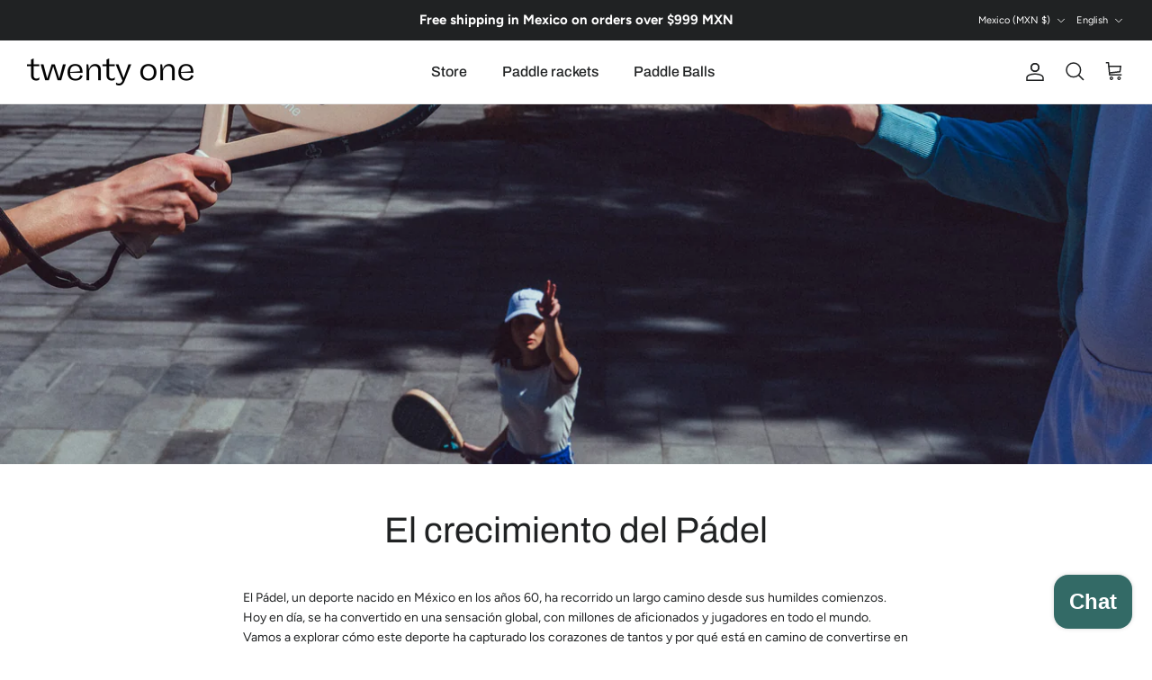

--- FILE ---
content_type: text/json
request_url: https://conf.config-security.com/model
body_size: 86
content:
{"title":"recommendation AI model (keras)","structure":"release_id=0x44:7c:20:2f:63:73:3d:6f:20:27:5f:25:2e:41:5d:57:61:5f:2b:2e:4e:37:26:42:49:40:4f:30:70;keras;hewliofyf6xxfgcqe64t5xxg837q2wsqlgx5seh06wpc0nbkuv6y9cbmnpf3z0j8rkibaqd7","weights":"../weights/447c202f.h5","biases":"../biases/447c202f.h5"}